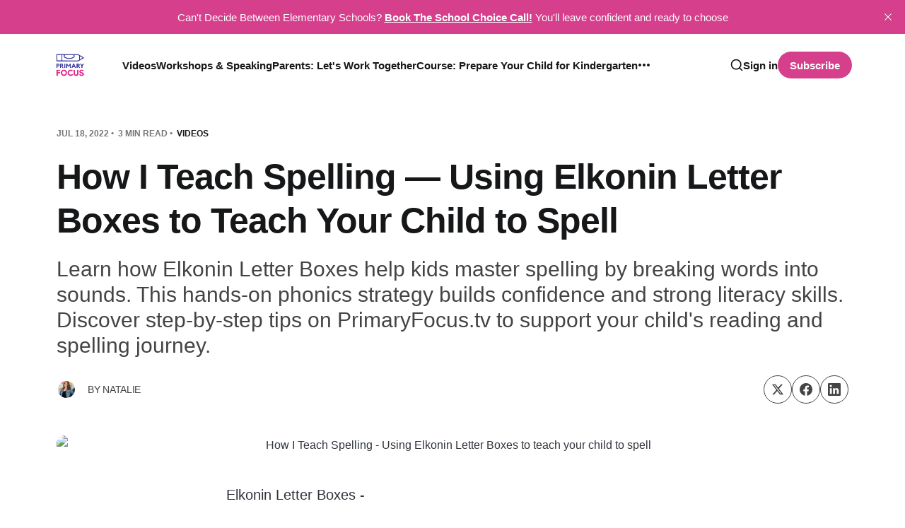

--- FILE ---
content_type: text/html; charset=utf-8
request_url: https://primaryfocus.tv/how-i-teach-spelling-using-elkonin-letter-boxes-to-teach-your-child-to-spell/
body_size: 11940
content:
<!DOCTYPE html>
<html lang="en" class="is-color-default">

<head>
    <meta charset="utf-8">
    <meta name="viewport" content="width=device-width, initial-scale=1">
    <title>How I Teach Spelling — Using Elkonin Letter Boxes to Teach Your Child to Spell</title>

    <link rel="preconnect" href="https://fonts.googleapis.com">
    <link rel="preconnect" href="https://fonts.gstatic.com" crossorigin>
    <link href="https://fonts.googleapis.com/css2?family=Libre+Baskerville:ital,wght@0,400;0,700;1,400&display=swap" rel="stylesheet">
    <link rel="stylesheet" href="https://primaryfocus.tv/assets/built/screen.css?v=714863b940">
    <script>
        // Function to set the theme
        function setTheme(theme) {
            document.documentElement.setAttribute('data-theme', theme);
            localStorage.setItem('theme', theme);
            updateThemeToggleIcon(theme);
        }

        // Function to get the user's color scheme preference
        function getColorScheme() {
            return window.matchMedia && window.matchMedia('(prefers-color-scheme: dark)').matches ? 'dark' : 'light';
        }

        // Function to update theme toggle icon
        function updateThemeToggleIcon(theme) {
            const toggle = document.querySelector('.gh-theme-toggle');
            if (toggle) {
                toggle.setAttribute('data-theme', theme);
            }
        }

        // Function to toggle theme
        function toggleTheme() {
            const currentTheme = document.documentElement.getAttribute('data-theme');
            const newTheme = currentTheme === 'dark' ? 'light' : 'dark';
            setTheme(newTheme);
        }

        // Get the theme setting from Ghost
        var themeSetting = 'light';
        var savedTheme = localStorage.getItem('theme');

        // Initialize theme based on settings
        if (themeSetting === 'user') {
            // Use saved preference if available, otherwise system preference
            if (savedTheme) {
                setTheme(savedTheme);
            } else {
                setTheme(getColorScheme());
            }
        } else if (themeSetting === 'light') {
            setTheme('light');
        } else if (themeSetting === 'dark') {
            setTheme('dark');
        } else if (themeSetting === 'system') {
            setTheme(getColorScheme());
        }

        // Add click handler to theme toggle
        document.addEventListener('DOMContentLoaded', function() {
            const themeToggle = document.querySelector('.gh-theme-toggle');
            if (themeToggle) {
                themeToggle.addEventListener('click', function() {
                    if (themeSetting === 'user') {
                        toggleTheme();
                    }
                });
            }
        });

        // Listen for changes in system color scheme
        if (themeSetting === 'system') {
            window.matchMedia('(prefers-color-scheme: dark)').addListener((e) => {
                setTheme(e.matches ? 'dark' : 'light');
            });
        }
    </script>
    <meta name="description" content="Learn how Elkonin Letter Boxes help kids master spelling by breaking words into sounds. This hands-on phonics strategy builds confidence and strong literacy skills. Discover step-by-step tips on PrimaryFocus.tv to support your child&#x27;s reading and spelling journey.">
    <link rel="icon" href="https://primaryfocus.tv/content/images/size/w256h256/2024/09/Primary-Focus_Logo__Logo-mark---blue-circle.png" type="image/png">
    <link rel="canonical" href="https://primaryfocus.tv/how-i-teach-spelling-using-elkonin-letter-boxes-to-teach-your-child-to-spell/">
    <meta name="referrer" content="no-referrer-when-downgrade">
    
    <meta property="og:site_name" content="Primary Focus">
    <meta property="og:type" content="article">
    <meta property="og:title" content="How I Teach Spelling — Using Elkonin Letter Boxes to Teach Your Child to Spell">
    <meta property="og:description" content="Learn how Elkonin Letter Boxes help kids master spelling by breaking words into sounds. This hands-on phonics strategy builds confidence and strong literacy skills. Discover step-by-step tips on PrimaryFocus.tv to support your child&#x27;s reading and spelling journey.">
    <meta property="og:url" content="https://primaryfocus.tv/how-i-teach-spelling-using-elkonin-letter-boxes-to-teach-your-child-to-spell/">
    <meta property="og:image" content="https://img.youtube.com/vi/ZB0zTaPKN7g/0.jpg">
    <meta property="article:published_time" content="2022-07-18T13:31:00.000Z">
    <meta property="article:modified_time" content="2025-06-25T18:43:08.000Z">
    <meta property="article:tag" content="Videos">
    
    <meta property="article:publisher" content="https://www.facebook.com/primaryfocus">
    <meta property="article:author" content="https://www.facebook.com/primaryfocus">
    <meta name="twitter:card" content="summary_large_image">
    <meta name="twitter:title" content="How I Teach Spelling — Using Elkonin Letter Boxes to Teach Your Child to Spell">
    <meta name="twitter:description" content="Learn how Elkonin Letter Boxes help kids master spelling by breaking words into sounds. This hands-on phonics strategy builds confidence and strong literacy skills. Discover step-by-step tips on PrimaryFocus.tv to support your child&#x27;s reading and spelling journey.">
    <meta name="twitter:url" content="https://primaryfocus.tv/how-i-teach-spelling-using-elkonin-letter-boxes-to-teach-your-child-to-spell/">
    <meta name="twitter:image" content="https://img.youtube.com/vi/ZB0zTaPKN7g/0.jpg">
    <meta name="twitter:label1" content="Written by">
    <meta name="twitter:data1" content="Natalie">
    <meta name="twitter:label2" content="Filed under">
    <meta name="twitter:data2" content="Videos">
    <meta property="og:image:width" content="480">
    <meta property="og:image:height" content="360">
    
    <script type="application/ld+json">
{
    "@context": "https://schema.org",
    "@type": "Article",
    "publisher": {
        "@type": "Organization",
        "name": "Primary Focus",
        "url": "https://primaryfocus.tv/",
        "logo": {
            "@type": "ImageObject",
            "url": "https://primaryfocus.tv/content/images/2025/07/pfoclogo.png"
        }
    },
    "author": {
        "@type": "Person",
        "name": "Natalie",
        "image": {
            "@type": "ImageObject",
            "url": "https://primaryfocus.tv/content/images/2023/10/Natalie_PrimaryFocus-85.jpg",
            "width": 1024,
            "height": 1536
        },
        "url": "https://primaryfocus.tv/author/natalie/",
        "sameAs": [
            "https://www.facebook.com/primaryfocus",
            "https://www.threads.net/@primaryfocus_",
            "https://www.tiktok.com/@primaryfocus",
            "https://www.youtube.com/@primaryfocus",
            "https://www.instagram.com/primaryfocus_",
            "https://www.linkedin.com/in/natalie-parmenter"
        ]
    },
    "headline": "How I Teach Spelling — Using Elkonin Letter Boxes to Teach Your Child to Spell",
    "url": "https://primaryfocus.tv/how-i-teach-spelling-using-elkonin-letter-boxes-to-teach-your-child-to-spell/",
    "datePublished": "2022-07-18T13:31:00.000Z",
    "dateModified": "2025-06-25T18:43:08.000Z",
    "image": {
        "@type": "ImageObject",
        "url": "https://img.youtube.com/vi/ZB0zTaPKN7g/0.jpg",
        "width": 480,
        "height": 360
    },
    "keywords": "Videos",
    "description": "Learn how Elkonin Letter Boxes help kids master spelling by breaking words into sounds. This hands-on phonics strategy builds confidence and strong literacy skills. Discover step-by-step tips on PrimaryFocus.tv to support your child&#x27;s reading and spelling journey.\n",
    "mainEntityOfPage": "https://primaryfocus.tv/how-i-teach-spelling-using-elkonin-letter-boxes-to-teach-your-child-to-spell/"
}
    </script>

    <meta name="generator" content="Ghost 6.12">
    <link rel="alternate" type="application/rss+xml" title="Primary Focus" href="https://primaryfocus.tv/rss/">
    <script defer src="https://cdn.jsdelivr.net/ghost/portal@~2.56/umd/portal.min.js" data-i18n="true" data-ghost="https://primaryfocus.tv/" data-key="3985a9967b1b868c259c13cb1a" data-api="https://primary-focus.ghost.io/ghost/api/content/" data-locale="en" crossorigin="anonymous"></script><style id="gh-members-styles">.gh-post-upgrade-cta-content,
.gh-post-upgrade-cta {
    display: flex;
    flex-direction: column;
    align-items: center;
    font-family: -apple-system, BlinkMacSystemFont, 'Segoe UI', Roboto, Oxygen, Ubuntu, Cantarell, 'Open Sans', 'Helvetica Neue', sans-serif;
    text-align: center;
    width: 100%;
    color: #ffffff;
    font-size: 16px;
}

.gh-post-upgrade-cta-content {
    border-radius: 8px;
    padding: 40px 4vw;
}

.gh-post-upgrade-cta h2 {
    color: #ffffff;
    font-size: 28px;
    letter-spacing: -0.2px;
    margin: 0;
    padding: 0;
}

.gh-post-upgrade-cta p {
    margin: 20px 0 0;
    padding: 0;
}

.gh-post-upgrade-cta small {
    font-size: 16px;
    letter-spacing: -0.2px;
}

.gh-post-upgrade-cta a {
    color: #ffffff;
    cursor: pointer;
    font-weight: 500;
    box-shadow: none;
    text-decoration: underline;
}

.gh-post-upgrade-cta a:hover {
    color: #ffffff;
    opacity: 0.8;
    box-shadow: none;
    text-decoration: underline;
}

.gh-post-upgrade-cta a.gh-btn {
    display: block;
    background: #ffffff;
    text-decoration: none;
    margin: 28px 0 0;
    padding: 8px 18px;
    border-radius: 4px;
    font-size: 16px;
    font-weight: 600;
}

.gh-post-upgrade-cta a.gh-btn:hover {
    opacity: 0.92;
}</style>
    <script defer src="https://cdn.jsdelivr.net/ghost/sodo-search@~1.8/umd/sodo-search.min.js" data-key="3985a9967b1b868c259c13cb1a" data-styles="https://cdn.jsdelivr.net/ghost/sodo-search@~1.8/umd/main.css" data-sodo-search="https://primary-focus.ghost.io/" data-locale="en" crossorigin="anonymous"></script>
    <script defer src="https://cdn.jsdelivr.net/ghost/announcement-bar@~1.1/umd/announcement-bar.min.js" data-announcement-bar="https://primaryfocus.tv/" data-api-url="https://primaryfocus.tv/members/api/announcement/" crossorigin="anonymous"></script>
    <link href="https://primaryfocus.tv/webmentions/receive/" rel="webmention">
    <script defer src="/public/cards.min.js?v=714863b940"></script>
    <link rel="stylesheet" type="text/css" href="/public/cards.min.css?v=714863b940">
    <script defer src="/public/member-attribution.min.js?v=714863b940"></script>
    <script defer src="/public/ghost-stats.min.js?v=714863b940" data-stringify-payload="false" data-datasource="analytics_events" data-storage="localStorage" data-host="https://primaryfocus.tv/.ghost/analytics/api/v1/page_hit"  tb_site_uuid="8cf735e6-c12d-416f-a346-60de6240b0d0" tb_post_uuid="e795c6ca-1ae3-4060-a6d5-f2aea91cd2d9" tb_post_type="post" tb_member_uuid="undefined" tb_member_status="undefined"></script><style>:root {--ghost-accent-color: #d53f8c;}</style>
    <script src="https://cdn.usefathom.com/script.js" data-site="XRNNFGQG" defer></script>

<!-- replace this line 👇🏼 with the site-wide popup you want to use (or remove it if you don't want one) -->

<!-- script async data-uid="2926326bd9" src="https://dogged-builder-4809.ck.page/2926326bd9/index.js"></script -->

<!-- (end replace this line 👆 ) -->

<style>
    .site-header-cover {
        object-position: bottom;
    }
</style>


<!-- Google tag (gtag.js) -->
<script async src="https://www.googletagmanager.com/gtag/js?id=AW-16691700347">
</script>
<script>
  window.dataLayer = window.dataLayer || [];
  function gtag(){dataLayer.push(arguments);}
  gtag('js', new Date());

  gtag('config', 'AW-16691700347');
</script>

<!-- end google tag  -->

<!-- PostHog -->

<script>
    !function(t,e){var o,n,p,r;e.__SV||(window.posthog=e,e._i=[],e.init=function(i,s,a){function g(t,e){var o=e.split(".");2==o.length&&(t=t[o[0]],e=o[1]),t[e]=function(){t.push([e].concat(Array.prototype.slice.call(arguments,0)))}}(p=t.createElement("script")).type="text/javascript",p.async=!0,p.src=s.api_host.replace(".i.posthog.com","-assets.i.posthog.com")+"/static/array.js",(r=t.getElementsByTagName("script")[0]).parentNode.insertBefore(p,r);var u=e;for(void 0!==a?u=e[a]=[]:a="posthog",u.people=u.people||[],u.toString=function(t){var e="posthog";return"posthog"!==a&&(e+="."+a),t||(e+=" (stub)"),e},u.people.toString=function(){return u.toString(1)+".people (stub)"},o="init capture register register_once register_for_session unregister unregister_for_session getFeatureFlag getFeatureFlagPayload isFeatureEnabled reloadFeatureFlags updateEarlyAccessFeatureEnrollment getEarlyAccessFeatures on onFeatureFlags onSessionId getSurveys getActiveMatchingSurveys renderSurvey canRenderSurvey getNextSurveyStep identify setPersonProperties group resetGroups setPersonPropertiesForFlags resetPersonPropertiesForFlags setGroupPropertiesForFlags resetGroupPropertiesForFlags reset get_distinct_id getGroups get_session_id get_session_replay_url alias set_config startSessionRecording stopSessionRecording sessionRecordingStarted captureException loadToolbar get_property getSessionProperty createPersonProfile opt_in_capturing opt_out_capturing has_opted_in_capturing has_opted_out_capturing clear_opt_in_out_capturing debug".split(" "),n=0;n<o.length;n++)g(u,o[n]);e._i.push([i,s,a])},e.__SV=1)}(document,window.posthog||[]);
    posthog.init('phc_bAcapq2GX40EkdqbJpLfadxX1yGrceBumcWxYAn6Qjb',{api_host:'https://us.i.posthog.com', person_profiles: 'identified_only' // or 'always' to create profiles for anonymous users as well
        })
</script>

<!-- end PostHog -->
</head>

<body class="post-template tag-video is-head-left-logo">
<div class="site">
    <header id="gh-head" class="gh-head gh-outer">
        <div class="gh-head-inner container ">
            <div class="gh-head-brand">
                <div class="gh-head-brand-wrapper">
                    <a class="gh-head-logo" href="https://primaryfocus.tv">
                            <img src="https://primaryfocus.tv/content/images/2025/07/pfoclogo.png" alt="Primary Focus">
                    </a>
                </div>
                <button class="gh-search gh-icon-btn" aria-label="Search this site" data-ghost-search><svg xmlns="http://www.w3.org/2000/svg" viewBox="0 0 24 24" width="20" height="20" fill="none" stroke="currentColor" stroke-width="2" stroke-linecap="round" stroke-linejoin="round" class="feather feather-search"><circle cx="11" cy="11" r="8"/>
    <path d="m21 21-4.35-4.35"/>
</svg></button>
                <button class="gh-burger"></button>
            </div>

            <nav class="gh-head-menu">
                    <ul class="nav-new">
            <li class="nav-videos">
                <a href="https://primaryfocus.tv/tag/video/">
                    Videos
                </a>
            </li>
            <li class="nav-workshops-speaking">
                <a href="https://primaryfocus.tv/workshops-keynote-speaking/">
                    Workshops &amp; Speaking
                </a>
            </li>
            <li class="nav-parents-lets-work-together">
                <a href="https://primaryfocus.tv/together/">
                    Parents: Let&#x27;s Work Together
                </a>
            </li>
            <li class="nav-course-prepare-your-child-for-kindergarten">
                <a href="https://primaryfocus.tv/courses/">
                    Course: Prepare Your Child for Kindergarten
                </a>
            </li>
            <li class="nav-newsletter-articles">
                <a href="https://primaryfocus.tv/tag/newsletter/">
                    Newsletter &amp; Articles
                </a>
            </li>
            <li class="nav-worksheets-freebies">
                <a href="https://primaryfocus.tv/tag/resources/">
                    Worksheets &amp; Freebies
                </a>
            </li>
            <li class="nav-about">
                <a href="https://primaryfocus.tv/about/">
                    About
                </a>
            </li>
            <li class="nav-faq">
                <a href="https://primaryfocus.tv/frequently-asked-questions/">
                    FAQ
                </a>
            </li>
    </ul>


            </nav>

            <div class="gh-head-actions">
                    <button class="gh-search gh-icon-btn" aria-label="Search this site" data-ghost-search><svg xmlns="http://www.w3.org/2000/svg" viewBox="0 0 24 24" width="20" height="20" fill="none" stroke="currentColor" stroke-width="2" stroke-linecap="round" stroke-linejoin="round" class="feather feather-search"><circle cx="11" cy="11" r="8"/>
    <path d="m21 21-4.35-4.35"/>
</svg></button>
                    <div class="gh-head-members radius-rounded">
                                <a class="gh-head-link" href="#/portal/signin" data-portal="signin">Sign in</a>
                                <a class="gh-head-btn gh-btn gh-primary-btn" href="#/portal/signup" data-portal="signup">Subscribe</a>
                    </div>
            </div>
        </div>
    </header>

    <div class="site-content">
        
<main class="site-main">

        <article class="single ghost-content post tag-video radius-rounded">
    <header class="single-header kg-canvas">
            <div class="kg-width-wide single-header-wide ">
                <div class="post-text-wrapper">
                        <div class="single-meta">

                            <span class="single-meta-item single-meta-date">
                                <time datetime="Jul 18, 2022">
                                    Jul 18, 2022
                                </time>
                            </span>

                            <span class="single-meta-item single-meta-length">
                                3 min read
                            </span>

                                <span class="single-meta-item single-meta-tag">
                                    <a class="post-tag post-tag-video" href="/tag/video/">Videos</a>
                                </span>
                        </div>

                    <h1 class="single-title kg-width-wide">How I Teach Spelling — Using Elkonin Letter Boxes to Teach Your Child to Spell</h1>

                        <div class="single-excerpt">
                            Learn how Elkonin Letter Boxes help kids master spelling by breaking words into sounds. This hands-on phonics strategy builds confidence and strong literacy skills. Discover step-by-step tips on PrimaryFocus.tv to support your child's reading and spelling journey.

                        </div>

                        <div class="single-footer-top">
                            
                                <div class="author-list">
                                        <div class="author-image-placeholder u-placeholder square">
                                            <a href="/author/natalie/" title="Natalie">
                                                    <img class="author-image u-object-fit" src="/content/images/size/w150/2023/10/Natalie_PrimaryFocus-85.jpg" alt="Natalie" loading="lazy">
                                            </a>
                                        </div>
                                    <h4 class="author-name">by <a href="/author/natalie/">Natalie</a></h4>
                                </div>

                                <div class="share">
    <a class="share-link share-link-twitter"
        href="https://twitter.com/intent/tweet?url=https://primaryfocus.tv/how-i-teach-spelling-using-elkonin-letter-boxes-to-teach-your-child-to-spell/&text=How%20I%20Teach%20Spelling%20%E2%80%94%20Using%20Elkonin%20Letter%20Boxes%20to%20Teach%20Your%20Child%20to%20Spell"
        target="_blank" rel="noopener noreferrer">
        <svg class="icon" viewBox="0 0 24 24" fill="currentColor"><g><path d="M18.244 2.25h3.308l-7.227 8.26 8.502 11.24H16.17l-5.214-6.817L4.99 21.75H1.68l7.73-8.835L1.254 2.25H8.08l4.713 6.231zm-1.161 17.52h1.833L7.084 4.126H5.117z"></path></g></svg>    </a>
    <a class="share-link share-link-facebook"
        href="https://www.facebook.com/sharer.php?u=https://primaryfocus.tv/how-i-teach-spelling-using-elkonin-letter-boxes-to-teach-your-child-to-spell/"
        target="_blank" rel="noopener noreferrer">
        <svg class="icon" viewBox="0 0 24 24" xmlns="http://www.w3.org/2000/svg" fill="currentColor"><path d="M23.9981 11.9991C23.9981 5.37216 18.626 0 11.9991 0C5.37216 0 0 5.37216 0 11.9991C0 17.9882 4.38789 22.9522 10.1242 23.8524V15.4676H7.07758V11.9991H10.1242V9.35553C10.1242 6.34826 11.9156 4.68714 14.6564 4.68714C15.9692 4.68714 17.3424 4.92149 17.3424 4.92149V7.87439H15.8294C14.3388 7.87439 13.8739 8.79933 13.8739 9.74824V11.9991H17.2018L16.6698 15.4676H13.8739V23.8524C19.6103 22.9522 23.9981 17.9882 23.9981 11.9991Z"/></svg>    </a>
    <a class="share-link share-link-linkedin"
        href="https://www.linkedin.com/shareArticle?mini=true&url=https://primaryfocus.tv/how-i-teach-spelling-using-elkonin-letter-boxes-to-teach-your-child-to-spell/&title=How%20I%20Teach%20Spelling%20%E2%80%94%20Using%20Elkonin%20Letter%20Boxes%20to%20Teach%20Your%20Child%20to%20Spell"
        target="_blank" rel="noopener noreferrer">
        <svg class="icon" viewBox="0 0 24 24" fill="none" xmlns="http://www.w3.org/2000/svg">
    <path d="M22.2 0H1.8C1.32261 0 0.864773 0.18964 0.527213 0.527213C0.18964 0.864773 0 1.32261 0 1.8V22.2C0 22.6773 0.18964 23.1352 0.527213 23.4728C0.864773 23.8104 1.32261 24 1.8 24H22.2C22.6773 24 23.1352 23.8104 23.4728 23.4728C23.8104 23.1352 24 22.6773 24 22.2V1.8C24 1.32261 23.8104 0.864773 23.4728 0.527213C23.1352 0.18964 22.6773 0 22.2 0ZM7.2 20.4H3.6V9.6H7.2V20.4ZM5.4 7.5C4.98741 7.48821 4.58747 7.35509 4.25011 7.11729C3.91275 6.87949 3.65293 6.54755 3.50316 6.16293C3.35337 5.77832 3.32025 5.35809 3.40793 4.95476C3.4956 4.55144 3.7002 4.18288 3.99613 3.89517C4.29208 3.60745 4.66624 3.41332 5.07188 3.33704C5.47752 3.26075 5.89664 3.30569 6.27688 3.46625C6.65712 3.6268 6.98163 3.89585 7.20983 4.23977C7.43804 4.58371 7.55983 4.98725 7.56 5.4C7.55052 5.96441 7.318 6.50213 6.91327 6.89564C6.50852 7.28913 5.96447 7.50643 5.4 7.5ZM20.4 20.4H16.8V14.712C16.8 13.008 16.08 12.396 15.144 12.396C14.8696 12.4143 14.6015 12.4865 14.3551 12.6088C14.1087 12.7309 13.8888 12.9007 13.7081 13.108C13.5276 13.3155 13.3896 13.5565 13.3024 13.8173C13.2152 14.0781 13.1804 14.3536 13.2 14.628C13.194 14.6839 13.194 14.7401 13.2 14.796V20.4H9.6V9.6H13.08V11.16C13.4311 10.626 13.9133 10.1911 14.4807 9.89693C15.048 9.6028 15.6813 9.4592 16.32 9.48C18.18 9.48 20.352 10.512 20.352 13.872L20.4 20.4Z" fill="currentColor"/>
</svg>    </a>
</div>
                        </div>
                </div>
                        <figure class="single-media kg-width-wide">
                            <img 
                                srcset="https://img.youtube.com/vi/ZB0zTaPKN7g/0.jpg 400w,
https://img.youtube.com/vi/ZB0zTaPKN7g/0.jpg 750w,
https://img.youtube.com/vi/ZB0zTaPKN7g/0.jpg 960w,
https://img.youtube.com/vi/ZB0zTaPKN7g/0.jpg 1140w" 
                                sizes="(min-width: 1023px) 920px, calc(90vw)" 
                                src="https://img.youtube.com/vi/ZB0zTaPKN7g/0.jpg" 
                                alt="How I Teach Spelling - Using Elkonin Letter Boxes to teach your child to spell">
                                
                        </figure>

                
            </div>


    </header>

    <div class="single-content gh-content kg-canvas">
        
<!--kg-card-begin: html-->
<p>Elkonin Letter Boxes - <a href="https://www.teacherspayteachers.com/Product/Elkonin-Letter-Boxes-FREEBIE-8303780?ref=primaryfocus.tv">https://www.teacherspayteachers.com/Product/Elkonin-Letter-Boxes-FREEBIE-8303780</a><br/>Letter box worksheets and more: <a href="https://www.teacherspayteachers.com/Product/No-Prep-Elkonin-Letter-Boxes-DIFFERENTIATED-Worksheets-Letter-Boxes-8303805?ref=primaryfocus.tv">https://www.teacherspayteachers.com/Product/No-Prep-Elkonin-Letter-Boxes-DIFFERENTIATED-Worksheets-Letter-Boxes-8303805</a><br/>Subscribe to my newsletter and more:<br/><a href="https://links.primaryfocus.tv/?ref=primaryfocus.tv">https://links.primaryfocus.tv/</a></p>
<!--kg-card-end: html-->
<p>Teaching kids to spell can feel overwhelming for many parents. The good news? There’s a hands-on, research-based strategy that makes spelling accessible and fun—Elkonin Letter Boxes. On PrimaryFocus.tv, I share how this simple tool helps children develop strong spelling and phonics skills, step-by-step.</p><hr><h2 id="what-are-elkonin-letter-boxes">What Are Elkonin Letter Boxes?</h2><p>Elkonin Letter Boxes (also called sound boxes or sound segmentation boxes) are a visual and tactile tool that helps kids break words into individual sounds (phonemes). The method was developed by Russian psychologist Boris Elkonin as a way to build phonemic awareness, a key skill for reading and spelling success.</p><p>The tool consists of a series of connected boxes—one box per sound in a word. Children listen carefully to the word, identify each sound, and place a letter or a token in the corresponding box.</p><hr><h2 id="why-use-elkonin-letter-boxes-for-spelling">Why Use Elkonin Letter Boxes for Spelling?</h2><p>Phonemic awareness—the ability to hear and manipulate individual sounds in words—is one of the strongest predictors of reading and spelling success. By breaking words into sounds, children better understand how spelling patterns work, even before they learn complex rules.</p><p>Using Elkonin boxes encourages children to:</p><ul><li>Listen closely to each sound in a word</li><li>Connect sounds to letters (phonics)</li><li>Develop spelling skills by segmenting and blending sounds</li><li>Build confidence through a clear, step-by-step process</li></ul><hr><h2 id="how-i-use-elkonin-letter-boxes-with-children">How I Use Elkonin Letter Boxes with Children</h2><h3 id="step-1-choose-a-word-and-set-up-the-boxes">Step 1: Choose a Word and Set Up the Boxes</h3><p>Start with a simple word that matches your child’s current phonics level. Draw or use printed boxes—one box for each sound in the word.</p><p>For example, the word <strong>cat</strong> has three sounds: /c/ /a/ /t/. So, you’ll have three boxes.</p><h3 id="step-2-say-the-word-slowly-and-clearly">Step 2: Say the Word Slowly and Clearly</h3><p>Say the word aloud slowly, emphasizing each sound. Ask your child to listen carefully to the sounds they hear.</p><h3 id="step-3-identify-each-sound-and-place-a-token-or-letter">Step 3: Identify Each Sound and Place a Token or Letter</h3><p>Have your child say the first sound and place a letter or token in the first box. Repeat this for each sound until all boxes are filled.</p><p>If your child is not ready for letters yet, start with tokens or small objects to represent sounds, then gradually transition to letters.</p><h3 id="step-4-blend-the-sounds-back-together">Step 4: Blend the Sounds Back Together</h3><p>Once all sounds are placed, help your child blend the sounds to say the word again. This reinforces the connection between the sounds and the word as a whole.</p><h3 id="step-5-repeat-and-practice">Step 5: Repeat and Practice</h3><p>Use this process regularly with different words. Gradually increase word complexity by adding blends, digraphs, and silent letters as your child’s skills grow.</p><hr><h2 id="benefits-of-elkonin-letter-boxes-for-spelling-and-reading">Benefits of Elkonin Letter Boxes for Spelling and Reading</h2><p>Using this method regularly can have a big impact:</p><ul><li><strong>Improves phonemic awareness:</strong> Children become skilled at hearing and manipulating sounds.</li><li><strong>Strengthens decoding and encoding:</strong> Kids learn to both read (decode) and spell (encode) words.</li><li><strong>Supports struggling learners:</strong> This hands-on approach is especially helpful for kids who find spelling challenging.</li><li><strong>Builds confidence:</strong> Kids see their progress as they master breaking down words into sounds.</li></ul><hr><h2 id="tips-for-parents-to-get-started">Tips for Parents to Get Started</h2><ul><li>Keep sessions short and fun—5 to 10 minutes a day is enough.</li><li>Use everyday words related to your child’s life for more engagement.</li><li>Celebrate efforts, not just correct answers.</li><li>Combine Elkonin boxes with other phonics and reading activities for a well-rounded approach.</li></ul><hr><h2 id="ready-to-help-your-child-become-a-confident-speller">Ready to Help Your Child Become a Confident Speller?</h2><p>If you want a step-by-step guide and personalized tips on using Elkonin Letter Boxes and other phonics strategies, check out my workshops and resources on PrimaryFocus.tv. These tools empower parents to support their child’s reading and spelling journey with confidence.</p>
    </div>

                <div class="single-content gh-content kg-canvas">
                    <div class="single-cta">
                        <div class="single-cta-title">
                                💌 You’re not alone in figuring school out.
                        </div>
                        <p class="single-cta-desc">
                                The Primary Focus newsletter shares the clarity, language, and support every parent needs to feel confident - right in your inbox.
                        </p>

                            <form class="form-wrapper cover-form inline-form" data-members-form>
        <input class="auth-email" type="email" data-members-email placeholder="Your email..." required="true" autocomplete="false">
        

        <button class="button button-primary form-button" type="submit" aria-label="Subscribe">
            <span class="default">Subscribe</span>
            <span class="loader"><svg class="icon" xmlns="http://www.w3.org/2000/svg" viewBox="0 0 40 40">
    <path opacity="0.3" fill="currentColor" d="M20.201,5.169c-8.254,0-14.946,6.692-14.946,14.946c0,8.255,6.692,14.946,14.946,14.946 s14.946-6.691,14.946-14.946C35.146,11.861,28.455,5.169,20.201,5.169z M20.201,31.749c-6.425,0-11.634-5.208-11.634-11.634 c0-6.425,5.209-11.634,11.634-11.634c6.425,0,11.633,5.209,11.633,11.634C31.834,26.541,26.626,31.749,20.201,31.749z" />
    <path fill="currentColor" d="M26.013,10.047l1.654-2.866c-2.198-1.272-4.743-2.012-7.466-2.012h0v3.312h0 C22.32,8.481,24.301,9.057,26.013,10.047z">
        <animateTransform attributeType="xml" attributeName="transform" type="rotate" from="0 20 20" to="360 20 20" dur="0.5s" repeatCount="indefinite" />
    </path>
</svg></span>
            <span class="success">Email sent. Check your inbox!</span>
        </button>
    </form>
                    </div>
                </div>
</article>
            <section class="related-wrapper kg-canvas">
        <h3 class="related-title">You might also like</h3>
        <div class="post-feed gh-feed expanded">
                <article class="feed post" data-month="September 2025">
    <div class="feed-calendar">
        <div class="feed-calendar-month">
            Sep 30
        </div>
    </div>
                <div class="feed-image u-placeholder square radius-rounded">
                        <img class="u-object-fit"
                            src="/content/images/size/w400/2025/05/Video-112-thumbnail-1--3-.png"
                            alt="What&#x27;s the Difference Between Public, Private, Magnet, Homeschool, &amp; Charter Schools?"
                            loading="lazy"
                        >
                </div>
    <div class="feed-wrapper">
        <h2 class="feed-title">What&#x27;s the Difference Between Public, Private, Magnet, Homeschool, &amp; Charter Schools?</h2>
            <div class="feed-excerpt">Confused about the different types of schools in the U.S.? This guide breaks down the difference between public, charter, magnet, private schools, and homeschooling so you can choose the best fit for your child.</div>
        <div class="feed-right">
            <time class="feed-date" datetime="2025-09-30">
                Sep 30, 2025
            </time>
            <div class="feed-visibility feed-visibility-public">
                <svg viewBox="0 0 20 20" class="icon">
    <path d="M12.4 12.77l-1.81 4.99a.63.63 0 0 1-1.18 0l-1.8-4.99a.63.63 0 0 0-.38-.37l-4.99-1.81a.62.62 0 0 1 0-1.18l4.99-1.8a.63.63 0 0 0 .37-.38l1.81-4.99a.63.63 0 0 1 1.18 0l1.8 4.99a.63.63 0 0 0 .38.37l4.99 1.81a.63.63 0 0 1 0 1.18l-4.99 1.8a.63.63 0 0 0-.37.38z" fill="#FFC017">

    </path>
</svg>            </div>
            <div class="feed-length">
                 16 min read
            </div>
            <div class="feed-icon">
                <svg class="icon" xmlns="http://www.w3.org/2000/svg" viewBox="0 0 32 32">
    <path d="M11.453 22.107L17.56 16l-6.107-6.12L13.333 8l8 8-8 8-1.88-1.893z"></path>
</svg>            </div>
        </div>
    </div>
    <a class="u-permalink" href="/whats-the-difference-between-public-private-magnet-homeschool-charter-schools/" aria-label="What&#x27;s the Difference Between Public, Private, Magnet, Homeschool, &amp; Charter Schools?"></a>
</article>                <article class="feed post" data-month="September 2025">
    <div class="feed-calendar">
        <div class="feed-calendar-month">
            Sep 26
        </div>
    </div>
                <div class="feed-image u-placeholder square radius-rounded">
                        <img class="u-object-fit"
                            src="https://images.unsplash.com/photo-1532636653654-e243fbe850b1?crop&#x3D;entropy&amp;cs&#x3D;tinysrgb&amp;fit&#x3D;max&amp;fm&#x3D;jpg&amp;ixid&#x3D;M3wxMTc3M3wwfDF8c2VhcmNofDYzfHxraWRzJTIwcGxheWluZyUyMHNjaG9vbHxlbnwwfHx8fDE3NDE4MDEzMzh8MA&amp;ixlib&#x3D;rb-4.0.3&amp;q&#x3D;80&amp;w&#x3D;400"
                            alt="4th Grade Parenting Playbook: Tweens, School &amp; Growing Up"
                            loading="lazy"
                        >
                </div>
    <div class="feed-wrapper">
        <h2 class="feed-title">4th Grade Parenting Playbook: Tweens, School &amp; Growing Up</h2>
            <div class="feed-excerpt">Favorite Advice for Fourth Grade Parents. Is Your Child Ready for 4th Grade? Here’s What You Need to Know!</div>
        <div class="feed-right">
            <time class="feed-date" datetime="2025-09-26">
                Sep 26, 2025
            </time>
            <div class="feed-visibility feed-visibility-public">
                <svg viewBox="0 0 20 20" class="icon">
    <path d="M12.4 12.77l-1.81 4.99a.63.63 0 0 1-1.18 0l-1.8-4.99a.63.63 0 0 0-.38-.37l-4.99-1.81a.62.62 0 0 1 0-1.18l4.99-1.8a.63.63 0 0 0 .37-.38l1.81-4.99a.63.63 0 0 1 1.18 0l1.8 4.99a.63.63 0 0 0 .38.37l4.99 1.81a.63.63 0 0 1 0 1.18l-4.99 1.8a.63.63 0 0 0-.37.38z" fill="#FFC017">

    </path>
</svg>            </div>
            <div class="feed-length">
                 23 min read
            </div>
            <div class="feed-icon">
                <svg class="icon" xmlns="http://www.w3.org/2000/svg" viewBox="0 0 32 32">
    <path d="M11.453 22.107L17.56 16l-6.107-6.12L13.333 8l8 8-8 8-1.88-1.893z"></path>
</svg>            </div>
        </div>
    </div>
    <a class="u-permalink" href="/4th-grade-parenting-playbook-tweens-school-growing-up-2/" aria-label="4th Grade Parenting Playbook: Tweens, School &amp; Growing Up"></a>
</article>                <article class="feed post" data-month="February 2025">
    <div class="feed-calendar">
        <div class="feed-calendar-month">
            Feb 15
        </div>
    </div>
                <div class="feed-image u-placeholder square radius-rounded">
                        <img class="u-object-fit"
                            src="/content/images/size/w400/2025/02/Video-108-Thumbnail-3rd-Grade.png"
                            alt="Top 5 Tips for Third Grade Parents"
                            loading="lazy"
                        >
                </div>
    <div class="feed-wrapper">
        <h2 class="feed-title">Top 5 Tips for Third Grade Parents</h2>
            <div class="feed-excerpt">What parents can expect for 3rd Grade Reading, Math, Social Skills</div>
        <div class="feed-right">
            <time class="feed-date" datetime="2025-02-15">
                Feb 15, 2025
            </time>
            <div class="feed-visibility feed-visibility-public">
                <svg viewBox="0 0 20 20" class="icon">
    <path d="M12.4 12.77l-1.81 4.99a.63.63 0 0 1-1.18 0l-1.8-4.99a.63.63 0 0 0-.38-.37l-4.99-1.81a.62.62 0 0 1 0-1.18l4.99-1.8a.63.63 0 0 0 .37-.38l1.81-4.99a.63.63 0 0 1 1.18 0l1.8 4.99a.63.63 0 0 0 .38.37l4.99 1.81a.63.63 0 0 1 0 1.18l-4.99 1.8a.63.63 0 0 0-.37.38z" fill="#FFC017">

    </path>
</svg>            </div>
            <div class="feed-length">
                 17 min read
            </div>
            <div class="feed-icon">
                <svg class="icon" xmlns="http://www.w3.org/2000/svg" viewBox="0 0 32 32">
    <path d="M11.453 22.107L17.56 16l-6.107-6.12L13.333 8l8 8-8 8-1.88-1.893z"></path>
</svg>            </div>
        </div>
    </div>
    <a class="u-permalink" href="/top-5-tips-for-third-grade-parents/" aria-label="Top 5 Tips for Third Grade Parents"></a>
</article>                <article class="feed post" data-month="December 2024">
    <div class="feed-calendar">
        <div class="feed-calendar-month">
            Dec 06
        </div>
    </div>
                <div class="feed-image u-placeholder square radius-rounded">
                        <img class="u-object-fit"
                            src="/content/images/size/w400/2024/12/photo-1639718059851-518862e5afe5.jpeg"
                            alt="Top 5 teacher holiday gifts 2024 Budget gifts under $25"
                            loading="lazy"
                        >
                </div>
    <div class="feed-wrapper">
        <h2 class="feed-title">Top 5 teacher holiday gifts 2024 Budget gifts under $25</h2>
            <div class="feed-excerpt">Looking for Budget Friendly Teacher Gifts? Natalie lists the top 5 best gifts under $25! Cute DIY Ornament, Last Minute Gifts, and Unique Personalized Gifts there is something your child’s teacher will love.</div>
        <div class="feed-right">
            <time class="feed-date" datetime="2024-12-06">
                Dec 6, 2024
            </time>
            <div class="feed-visibility feed-visibility-public">
                <svg viewBox="0 0 20 20" class="icon">
    <path d="M12.4 12.77l-1.81 4.99a.63.63 0 0 1-1.18 0l-1.8-4.99a.63.63 0 0 0-.38-.37l-4.99-1.81a.62.62 0 0 1 0-1.18l4.99-1.8a.63.63 0 0 0 .37-.38l1.81-4.99a.63.63 0 0 1 1.18 0l1.8 4.99a.63.63 0 0 0 .38.37l4.99 1.81a.63.63 0 0 1 0 1.18l-4.99 1.8a.63.63 0 0 0-.37.38z" fill="#FFC017">

    </path>
</svg>            </div>
            <div class="feed-length">
                 10 min read
            </div>
            <div class="feed-icon">
                <svg class="icon" xmlns="http://www.w3.org/2000/svg" viewBox="0 0 32 32">
    <path d="M11.453 22.107L17.56 16l-6.107-6.12L13.333 8l8 8-8 8-1.88-1.893z"></path>
</svg>            </div>
        </div>
    </div>
    <a class="u-permalink" href="/top-5-teacher-holiday-gifts-2024-budget-gifts-under-25/" aria-label="Top 5 teacher holiday gifts 2024 Budget gifts under $25"></a>
</article>                <article class="feed post" data-month="October 2024">
    <div class="feed-calendar">
        <div class="feed-calendar-month">
            Oct 31
        </div>
    </div>
                <div class="feed-image u-placeholder square radius-rounded">
                        <img class="u-object-fit"
                            src="/content/images/size/w400/2024/10/2.png"
                            alt="Interview: Mo Green for North Carolina Superintendent of Public Instruction"
                            loading="lazy"
                        >
                </div>
    <div class="feed-wrapper">
        <h2 class="feed-title">Interview: Mo Green for North Carolina Superintendent of Public Instruction</h2>
            <div class="feed-excerpt">The battle for North Carolina&#39;s state superintendent has never been this intense. Democratic candidate Mo Green is interviewed by former NC teacher, Natalie Parmenter.</div>
        <div class="feed-right">
            <time class="feed-date" datetime="2024-10-31">
                Oct 31, 2024
            </time>
            <div class="feed-visibility feed-visibility-public">
                <svg viewBox="0 0 20 20" class="icon">
    <path d="M12.4 12.77l-1.81 4.99a.63.63 0 0 1-1.18 0l-1.8-4.99a.63.63 0 0 0-.38-.37l-4.99-1.81a.62.62 0 0 1 0-1.18l4.99-1.8a.63.63 0 0 0 .37-.38l1.81-4.99a.63.63 0 0 1 1.18 0l1.8 4.99a.63.63 0 0 0 .38.37l4.99 1.81a.63.63 0 0 1 0 1.18l-4.99 1.8a.63.63 0 0 0-.37.38z" fill="#FFC017">

    </path>
</svg>            </div>
            <div class="feed-length">
                 25 min read
            </div>
            <div class="feed-icon">
                <svg class="icon" xmlns="http://www.w3.org/2000/svg" viewBox="0 0 32 32">
    <path d="M11.453 22.107L17.56 16l-6.107-6.12L13.333 8l8 8-8 8-1.88-1.893z"></path>
</svg>            </div>
        </div>
    </div>
    <a class="u-permalink" href="/interview-mo-green-for-north-carolina-superintendent-of-public-instruction/" aria-label="Interview: Mo Green for North Carolina Superintendent of Public Instruction"></a>
</article>        </div>
    </section>
            
</main>
    </div>
    <footer class="site-footer">
    <div class="container ">
        <div class="footer-inner-main">
            <div class="footer-left">
                <a class="logo" href="https://primaryfocus.tv">
                        <img class="logo-image" src="https://primaryfocus.tv/content/images/2025/07/pfoclogo.png" alt="Primary Focus">
                </a>

                <div class="footer-desc">
                    🖍 The Parent&#x27;s Guide to Elementary School
                </div>

                <div class="social">
                        <a class="social-item social-item-facebook"
                            href="https://www.facebook.com/primaryfocus" target="_blank"
                            rel="noopener noreferrer" aria-label="Facebook">
                            <svg class="icon" viewBox="0 0 24 24" xmlns="http://www.w3.org/2000/svg" fill="currentColor"><path d="M23.9981 11.9991C23.9981 5.37216 18.626 0 11.9991 0C5.37216 0 0 5.37216 0 11.9991C0 17.9882 4.38789 22.9522 10.1242 23.8524V15.4676H7.07758V11.9991H10.1242V9.35553C10.1242 6.34826 11.9156 4.68714 14.6564 4.68714C15.9692 4.68714 17.3424 4.92149 17.3424 4.92149V7.87439H15.8294C14.3388 7.87439 13.8739 8.79933 13.8739 9.74824V11.9991H17.2018L16.6698 15.4676H13.8739V23.8524C19.6103 22.9522 23.9981 17.9882 23.9981 11.9991Z"/></svg>                        </a>

                </div>

            </div>

            <nav class="footer-right">
                    <ul class="nav">
            <li class="nav-sign-up">
                <a href="#/portal/">
                    Sign up
                </a>
            </li>
            <li class="nav-primary-focus-on-youtube">
                <a href="https://youtube.com/@primaryfocus?sub_confirmation=1">
                    Primary Focus on YouTube
                </a>
            </li>
            <li class="nav-instagram">
                <a href="https://primaryfocus.tv/">
                    Instagram
                </a>
            </li>
    </ul>


            </nav>
        </div>
        <div class="footer-copyright">
            Primary Focus © 2026. 
            <span class="footer-signature">
                Published with
                <a class="menu-item badge" href="https://ghost.org/" target="_blank" rel="noopener noreferrer"> Ghost</a>
                & <a class="menu-item badge" href="https://themex.studio/singapore/" target="_blank" rel="noopener noreferrer"> Singapore</a>
            </span>
        </div>
    </div>
</footer></div>

    <div class="pswp" tabindex="-1" role="dialog" aria-hidden="true">
    <div class="pswp__bg"></div>

    <div class="pswp__scroll-wrap">
        <div class="pswp__container">
            <div class="pswp__item"></div>
            <div class="pswp__item"></div>
            <div class="pswp__item"></div>
        </div>

        <div class="pswp__ui pswp__ui--hidden">
            <div class="pswp__top-bar">
                <div class="pswp__counter"></div>

                <button class="pswp__button pswp__button--close" title="Close (Esc)"></button>
                <button class="pswp__button pswp__button--share" title="Share"></button>
                <button class="pswp__button pswp__button--fs" title="Toggle fullscreen"></button>
                <button class="pswp__button pswp__button--zoom" title="Zoom in/out"></button>

                <div class="pswp__preloader">
                    <div class="pswp__preloader__icn">
                        <div class="pswp__preloader__cut">
                            <div class="pswp__preloader__donut"></div>
                        </div>
                    </div>
                </div>
            </div>

            <div class="pswp__share-modal pswp__share-modal--hidden pswp__single-tap">
                <div class="pswp__share-tooltip"></div>
            </div>

            <button class="pswp__button pswp__button--arrow--left" title="Previous (arrow left)"></button>
            <button class="pswp__button pswp__button--arrow--right" title="Next (arrow right)"></button>

            <div class="pswp__caption">
                <div class="pswp__caption__center"></div>
            </div>
        </div>
    </div>
</div>
<script src="https://primaryfocus.tv/assets/built/main.min.js?v=714863b940"></script>
<script src="https://primaryfocus.tv/assets/js/prism.js?v=714863b940"></script>

<script src="https://cdnjs.cloudflare.com/ajax/libs/tocbot/4.10.0/tocbot.min.js"></script>
<script>
    tocbot.init({
        tocSelector: '.toc',
        contentSelector: '.single-content',
        headingSelector: 'h2, h3',
        hasInnerContainers: true,
        ignoreSelector: '.kg-card h2, .kg-card h3, .kg-card h4, .kg-card h5, .kg-card h6, .toc-sidebar h4'
    });
</script>



</body>
</html>

--- FILE ---
content_type: application/javascript
request_url: https://us-assets.i.posthog.com/array/phc_bAcapq2GX40EkdqbJpLfadxX1yGrceBumcWxYAn6Qjb/config.js
body_size: 37
content:
(function() {
  window._POSTHOG_REMOTE_CONFIG = window._POSTHOG_REMOTE_CONFIG || {};
  window._POSTHOG_REMOTE_CONFIG['phc_bAcapq2GX40EkdqbJpLfadxX1yGrceBumcWxYAn6Qjb'] = {
    config: {"token": "phc_bAcapq2GX40EkdqbJpLfadxX1yGrceBumcWxYAn6Qjb", "supportedCompression": ["gzip", "gzip-js"], "hasFeatureFlags": false, "captureDeadClicks": false, "capturePerformance": {"network_timing": true, "web_vitals": false, "web_vitals_allowed_metrics": null}, "autocapture_opt_out": false, "autocaptureExceptions": false, "analytics": {"endpoint": "/i/v0/e/"}, "elementsChainAsString": true, "errorTracking": {"autocaptureExceptions": false, "suppressionRules": []}, "logs": {"captureConsoleLogs": false}, "sessionRecording": {"endpoint": "/s/", "consoleLogRecordingEnabled": true, "recorderVersion": "v2", "sampleRate": null, "minimumDurationMilliseconds": null, "linkedFlag": null, "networkPayloadCapture": null, "masking": null, "urlTriggers": [], "urlBlocklist": [], "eventTriggers": [], "triggerMatchType": null, "scriptConfig": {"script": "posthog-recorder"}}, "heatmaps": true, "conversations": false, "surveys": false, "productTours": false, "defaultIdentifiedOnly": true},
    siteApps: []
  }
})();